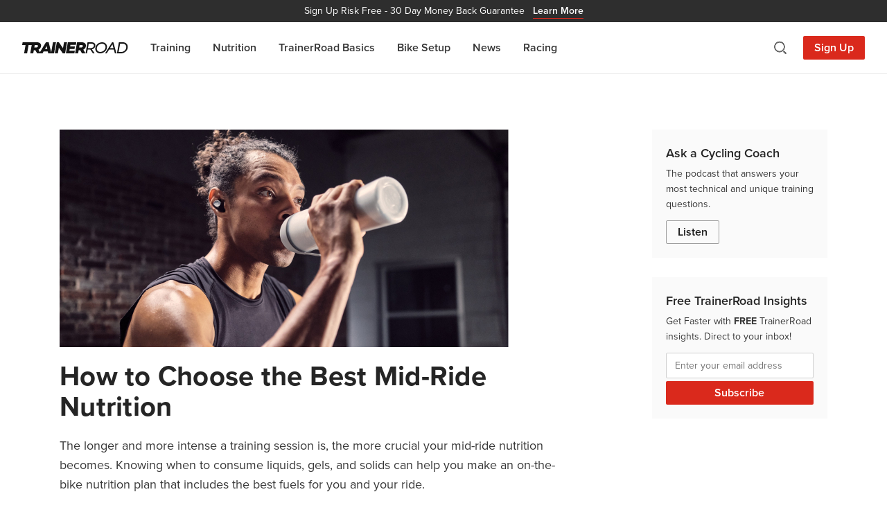

--- FILE ---
content_type: text/html; charset=UTF-8
request_url: https://www.trainerroad.com/blog/tag/gi-distress/
body_size: 12466
content:
<!doctype html>
<html lang="en-US">
<head>
    <!-- Google Tag Manager -->
    <script>
        (function(w, d, s, l, i) {
            w[l] = w[l] || [];
            w[l].push({
                'gtm.start': new Date().getTime(),
                event: 'gtm.js'
            });
            var f = d.getElementsByTagName(s)[0],
                j = d.createElement(s),
                dl = l != 'dataLayer' ? '&l=' + l : '';
            j.async = true;
            j.src =
                'https://trtd.trainerroad.com/gtm.js?id=' + i + dl;
            f.parentNode.insertBefore(j, f);
        })(window, document, 'script', 'dataLayer', 'GTM-N9BSBT4');
    </script>

    <!-- Typekit (preload) -->
    <link rel="preload" href=https://use.typekit.net/hsu1xfi.css as="style" />

    <meta charset="utf-8">
    <meta http-equiv="x-ua-compatible" content="ie=edge">
    <meta name="robots" content="index, follow, max-image-preview:large, max-video-preview:-1" />
    <meta name="viewport" content="width=device-width, initial-scale=1.0, maximum-scale=1.0" />
    <link rel="pingback" href="https://www.trainerroad.com/blog/xmlrpc.php" />
    <link rel="author" href="https://www.trainerroad.com/blog/wp-content/themes/TrainerRoadSage/dist/humans.txt" />

    <link rel="apple-touch-icon" sizes="180x180"
        href="https://www.trainerroad.com/blog/wp-content/themes/TrainerRoadSage/resources/assets/favicons/apple-touch-icon.png" />
    <link rel="icon" type="image/png" sizes="32x32"
        href="https://www.trainerroad.com/blog/wp-content/themes/TrainerRoadSage/resources/assets/favicons/favicon-32x32.png" />
    <link rel="icon" type="image/png" sizes="16x16"
        href="https://www.trainerroad.com/blog/wp-content/themes/TrainerRoadSage/resources/assets/favicons/favicon-16x16.png" />
    <link rel="manifest" href="https://www.trainerroad.com/blog/wp-content/themes/TrainerRoadSage/resources/assets/favicons/site.webmanifest" />
    <link rel="mask-icon" href="https://www.trainerroad.com/blog/wp-content/themes/TrainerRoadSage/resources/assets/favicons/safari-pinned-tab.svg"
        color="#DA291C" />
    <meta name="msapplication-TileColor" content="#DA291C" />
    <meta name="theme-color" content="#ffffff" />

    <title>GI distress Archives  - TrainerRoad Blog</title>
<script type='text/javascript' src='https://servedbyadbutler.com/hb_app.js' async></script><meta name='robots' content='max-image-preview:large' />
<link rel='dns-prefetch' href='//www.trainerroad.com' />
<link rel='dns-prefetch' href='//ajax.googleapis.com' />
<link rel='dns-prefetch' href='//apis.google.com' />
<link rel='dns-prefetch' href='//google-analytics.com' />
<link rel='dns-prefetch' href='//www.google-analytics.com' />
<link rel='dns-prefetch' href='//ssl.google-analytics.com' />
<link rel='dns-prefetch' href='//youtube.com' />
<link rel='dns-prefetch' href='//use.typekit.net' />
<link rel="alternate" type="application/rss+xml" title="TrainerRoad Blog &raquo; GI distress Tag Feed" href="https://www.trainerroad.com/blog/tag/gi-distress/feed/" />
		<style>
			.lazyload,
			.lazyloading {
				max-width: 100%;
			}
		</style>
		<style id='wp-img-auto-sizes-contain-inline-css' type='text/css'>
img:is([sizes=auto i],[sizes^="auto," i]){contain-intrinsic-size:3000px 1500px}
/*# sourceURL=wp-img-auto-sizes-contain-inline-css */
</style>
<link rel='stylesheet' id='imgCred-css' href='https://www.trainerroad.com/blog/wp-content/themes/TrainerRoadSage/resources/assets/blocks/dist/blocks.style.build.css' type='text/css' media='all' />
<link rel='stylesheet' id='imgBackCred-css' href='https://www.trainerroad.com/blog/wp-content/themes/TrainerRoadSage/resources/assets/blocks/dist/blocks.editor.build.css' type='text/css' media='all' />
<style id='wp-emoji-styles-inline-css' type='text/css'>

	img.wp-smiley, img.emoji {
		display: inline !important;
		border: none !important;
		box-shadow: none !important;
		height: 1em !important;
		width: 1em !important;
		margin: 0 0.07em !important;
		vertical-align: -0.1em !important;
		background: none !important;
		padding: 0 !important;
	}
/*# sourceURL=wp-emoji-styles-inline-css */
</style>
<style id='wp-block-library-inline-css' type='text/css'>
:root{--wp-block-synced-color:#7a00df;--wp-block-synced-color--rgb:122,0,223;--wp-bound-block-color:var(--wp-block-synced-color);--wp-editor-canvas-background:#ddd;--wp-admin-theme-color:#007cba;--wp-admin-theme-color--rgb:0,124,186;--wp-admin-theme-color-darker-10:#006ba1;--wp-admin-theme-color-darker-10--rgb:0,107,160.5;--wp-admin-theme-color-darker-20:#005a87;--wp-admin-theme-color-darker-20--rgb:0,90,135;--wp-admin-border-width-focus:2px}@media (min-resolution:192dpi){:root{--wp-admin-border-width-focus:1.5px}}.wp-element-button{cursor:pointer}:root .has-very-light-gray-background-color{background-color:#eee}:root .has-very-dark-gray-background-color{background-color:#313131}:root .has-very-light-gray-color{color:#eee}:root .has-very-dark-gray-color{color:#313131}:root .has-vivid-green-cyan-to-vivid-cyan-blue-gradient-background{background:linear-gradient(135deg,#00d084,#0693e3)}:root .has-purple-crush-gradient-background{background:linear-gradient(135deg,#34e2e4,#4721fb 50%,#ab1dfe)}:root .has-hazy-dawn-gradient-background{background:linear-gradient(135deg,#faaca8,#dad0ec)}:root .has-subdued-olive-gradient-background{background:linear-gradient(135deg,#fafae1,#67a671)}:root .has-atomic-cream-gradient-background{background:linear-gradient(135deg,#fdd79a,#004a59)}:root .has-nightshade-gradient-background{background:linear-gradient(135deg,#330968,#31cdcf)}:root .has-midnight-gradient-background{background:linear-gradient(135deg,#020381,#2874fc)}:root{--wp--preset--font-size--normal:16px;--wp--preset--font-size--huge:42px}.has-regular-font-size{font-size:1em}.has-larger-font-size{font-size:2.625em}.has-normal-font-size{font-size:var(--wp--preset--font-size--normal)}.has-huge-font-size{font-size:var(--wp--preset--font-size--huge)}.has-text-align-center{text-align:center}.has-text-align-left{text-align:left}.has-text-align-right{text-align:right}.has-fit-text{white-space:nowrap!important}#end-resizable-editor-section{display:none}.aligncenter{clear:both}.items-justified-left{justify-content:flex-start}.items-justified-center{justify-content:center}.items-justified-right{justify-content:flex-end}.items-justified-space-between{justify-content:space-between}.screen-reader-text{border:0;clip-path:inset(50%);height:1px;margin:-1px;overflow:hidden;padding:0;position:absolute;width:1px;word-wrap:normal!important}.screen-reader-text:focus{background-color:#ddd;clip-path:none;color:#444;display:block;font-size:1em;height:auto;left:5px;line-height:normal;padding:15px 23px 14px;text-decoration:none;top:5px;width:auto;z-index:100000}html :where(.has-border-color){border-style:solid}html :where([style*=border-top-color]){border-top-style:solid}html :where([style*=border-right-color]){border-right-style:solid}html :where([style*=border-bottom-color]){border-bottom-style:solid}html :where([style*=border-left-color]){border-left-style:solid}html :where([style*=border-width]){border-style:solid}html :where([style*=border-top-width]){border-top-style:solid}html :where([style*=border-right-width]){border-right-style:solid}html :where([style*=border-bottom-width]){border-bottom-style:solid}html :where([style*=border-left-width]){border-left-style:solid}html :where(img[class*=wp-image-]){height:auto;max-width:100%}:where(figure){margin:0 0 1em}html :where(.is-position-sticky){--wp-admin--admin-bar--position-offset:var(--wp-admin--admin-bar--height,0px)}@media screen and (max-width:600px){html :where(.is-position-sticky){--wp-admin--admin-bar--position-offset:0px}}
/*# sourceURL=/wp-includes/css/dist/block-library/common.min.css */
</style>
<link rel='stylesheet' id='wphb-1-css' href='https://www.trainerroad.com/blog/wp-content/uploads/hummingbird-assets/c5fe5adbcc49a7d102b6e0a8ade03a70.css' type='text/css' media='all' />
<style id='wphb-1-inline-css' type='text/css'>
.searchwp-live-search-result .searchwp-live-search-result--title a {
  font-size: 16px;
}
.searchwp-live-search-result .searchwp-live-search-result--price {
  font-size: 14px;
}
.searchwp-live-search-result .searchwp-live-search-result--add-to-cart .button {
  font-size: 14px;
}

/*# sourceURL=wphb-1-inline-css */
</style>
<script type="text/javascript" src="https://www.trainerroad.com/blog/wp-content/uploads/hummingbird-assets/f0e271e855366e71ecbc94dc1554af42.js" id="wphb-2-js"></script>
<link rel="https://api.w.org/" href="https://www.trainerroad.com/blog/wp-json/" /><link rel="alternate" title="JSON" type="application/json" href="https://www.trainerroad.com/blog/wp-json/wp/v2/tags/3520" /><link rel="EditURI" type="application/rsd+xml" title="RSD" href="https://www.trainerroad.com/blog/xmlrpc.php?rsd" />
		<script>
			document.documentElement.className = document.documentElement.className.replace('no-js', 'js');
		</script>
				<style>
			.no-js img.lazyload {
				display: none;
			}

			figure.wp-block-image img.lazyloading {
				min-width: 150px;
			}

			.lazyload,
			.lazyloading {
				--smush-placeholder-width: 100px;
				--smush-placeholder-aspect-ratio: 1/1;
				width: var(--smush-image-width, var(--smush-placeholder-width)) !important;
				aspect-ratio: var(--smush-image-aspect-ratio, var(--smush-placeholder-aspect-ratio)) !important;
			}

						.lazyload, .lazyloading {
				opacity: 0;
			}

			.lazyloaded {
				opacity: 1;
				transition: opacity 300ms;
				transition-delay: 0ms;
			}

					</style>
		<!-- SEO meta tags powered by SmartCrawl https://wpmudev.com/project/smartcrawl-wordpress-seo/ -->
<link rel="canonical" href="https://www.trainerroad.com/blog/tag/gi-distress/" />
<script type="application/ld+json">{"@context":"https:\/\/schema.org","@graph":[{"@type":"Organization","@id":"https:\/\/www.trainerroad.com\/blog\/#schema-publishing-organization","url":"https:\/\/www.trainerroad.com\/blog","name":"TrainerRoad","logo":{"@type":"ImageObject","@id":"https:\/\/www.trainerroad.com\/blog\/#schema-organization-logo","url":"https:\/\/www.trainerroad.com\/blog\/wp-content\/uploads\/2015\/03\/TrainerRoad-Logo-Primary.png","height":60,"width":60}},{"@type":"WebSite","@id":"https:\/\/www.trainerroad.com\/blog\/#schema-website","url":"https:\/\/www.trainerroad.com\/blog","name":"TrainerRoad Blog","encoding":"UTF-8","potentialAction":{"@type":"SearchAction","target":"https:\/\/www.trainerroad.com\/blog\/search\/{search_term_string}\/","query-input":"required name=search_term_string"},"image":{"@type":"ImageObject","@id":"https:\/\/www.trainerroad.com\/blog\/#schema-site-logo","url":"https:\/\/www.trainerroad.com\/blog\/wp-content\/uploads\/2020\/10\/TrainerRoad-Logo-Primary.png","height":1024,"width":1024}},{"@type":"CollectionPage","@id":"https:\/\/www.trainerroad.com\/blog\/tag\/gi-distress\/#schema-webpage","isPartOf":{"@id":"https:\/\/www.trainerroad.com\/blog\/#schema-website"},"publisher":{"@id":"https:\/\/www.trainerroad.com\/blog\/#schema-publishing-organization"},"url":"https:\/\/www.trainerroad.com\/blog\/tag\/gi-distress\/","mainEntity":{"@type":"ItemList","itemListElement":[{"@type":"ListItem","position":"1","url":"https:\/\/www.trainerroad.com\/blog\/how-to-choose-the-best-mid-ride-nutrition\/"},{"@type":"ListItem","position":"2","url":"https:\/\/www.trainerroad.com\/blog\/best-way-to-raise-ftp-pro-nutrition-strava-segments-and-more-ask-a-cycling-coach-296\/"},{"@type":"ListItem","position":"3","url":"https:\/\/www.trainerroad.com\/blog\/lose-like-a-winner-transitions-pacing-more-with-sika-henry-ask-a-cycling-coach-283\/"}]}},{"@type":"BreadcrumbList","@id":"https:\/\/www.trainerroad.com\/blog\/tag\/gi-distress?tag=gi-distress\/#breadcrumb","itemListElement":[{"@type":"ListItem","position":1,"name":"Home","item":"https:\/\/www.trainerroad.com\/blog"},{"@type":"ListItem","position":2,"name":"Archive for GI distress"}]}]}</script>
<meta property="og:type" content="object" />
<meta property="og:url" content="https://www.trainerroad.com/blog/tag/gi-distress/" />
<meta property="og:title" content="GI distress Archives - TrainerRoad Blog" />
<meta name="twitter:card" content="summary" />
<meta name="twitter:site" content="TrainerRoad" />
<meta name="twitter:title" content="GI distress Archives - TrainerRoad Blog" />
<!-- /SEO -->

    <!-- Typekit (load) -->
    <link rel="stylesheet" href="https://use.typekit.net/hsu1xfi.css" />

    <!-- MailChimp -->
    <script id="mcjs">
        ! function(c, h, i, m, p) {
            m = c.createElement(h), p = c.getElementsByTagName(h)[0], m.async = 1, m.src = i, p.parentNode.insertBefore(m,
                p)
        }(document, "script",
            "https://chimpstatic.com/mcjs-connected/js/users/b005862f75d03450ba6731ab5/6f673397f1d3d1c1465c2a94c.js");
    </script>
</head>
<body class="archive tag tag-gi-distress tag-3520 wp-embed-responsive wp-theme-TrainerRoadSageresources app-data index-data archive-data tag-data tag-3520-data tag-gi-distress-data">
    <!-- Google Tag Manager (noscript) -->
    <noscript><iframe data-src="https://trtd.trainerroad.com/ns.html?id=GTM-N9BSBT4" height="0" width="0"
            style="display:none;visibility:hidden" src="[data-uri]" class="lazyload" data-load-mode="1"></iframe></noscript>
    <!-- End Google Tag Manager (noscript) -->
        <header>
    <a href="https://www.trainerroad.com/" target="_blank" class="cta__top-banner">
    <span class="display--none sm__display--inline">Sign Up Risk Free -</span>
    30 Day Money Back Guarantee
    <span class="banner--link">Learn More</span>
</a>
    <div class="nav-container">
        <div class="nav-left">
            <a href="https://www.trainerroad.com/blog" title="TrainerRoad Training Blog" class="nav-logo">
                <svg class="trainerroad-logo" alt="TrainerRoad logo" width="153" height="16" fill="none"
                    xmlns="http://www.w3.org/2000/svg">
                    <path fill-rule="evenodd" clip-rule="evenodd"
                        d="M14.61 0c.01 0 .02.005.03.007l.02-.004.018-.003h6.489c3.769 0 6.11 1.876 6.11 4.895 0 2.38-1.393 4.525-3.663 5.683l-.122.062 2.134 3.671L34.19.138a.24.24 0 0 1 .169-.113l.035-.002h3.702c.097 0 .184.06.22.147l.011.034 3.546 14.404L44.419.196c.018-.102.1-.18.2-.194L44.655 0h3.861a.24.24 0 0 1 .239.245L48.75.28l-2.742 15.523a.238.238 0 0 1-.2.195l-.034.002H37.8a.238.238 0 0 1-.223-.153l-.01-.035-.531-2.483h-6.134l-1.44 2.55a.238.238 0 0 1-.17.118l-.037.003h-7.562a.238.238 0 0 1-.188-.091l-.02-.03-2.468-4.376h-2.22l-.764 4.3a.238.238 0 0 1-.2.195l-.035.002h-3.861a.238.238 0 0 1-.239-.245l.004-.035 2.083-11.796h-4.55l-2.09 11.879a.238.238 0 0 1-.201.195L6.91 16H3.049a.24.24 0 0 1-.239-.245l.004-.035L4.889 3.925H.24A.24.24 0 0 1 0 3.679l.004-.036L.62.196C.64.094.72.016.821.002L.855 0H14.61zm38.246 0c.067 0 .13.028.176.077l.02.026 5.84 8.471L60.389.196a.24.24 0 0 1 .201-.194L60.624 0h3.839a.239.239 0 0 1 .238.245l-.004.035-2.742 15.523a.238.238 0 0 1-.2.195L61.72 16h-2.97a.238.238 0 0 1-.176-.077l-.02-.026-5.61-8.127-1.407 8.033a.238.238 0 0 1-.201.195l-.035.002h-3.86a.24.24 0 0 1-.24-.245l.005-.035L49.948.196c.018-.102.1-.18.2-.194L50.184 0h2.673zm25.018 0a.24.24 0 0 1 .239.245l-.004.035-.594 3.356a.24.24 0 0 1-.201.194l-.034.003H69.6l-.338 2.053h6.619a.239.239 0 0 1 .238.244l-.003.035-.571 3.288a.239.239 0 0 1-.201.194l-.034.003h-6.703l-.475 2.517h7.594a.239.239 0 0 1 .239.245l-.004.035-.594 3.356a.238.238 0 0 1-.2.195l-.035.002H63.39a.239.239 0 0 1-.239-.245l.004-.035L65.896.196c.018-.102.1-.18.2-.194L66.13 0h11.744zm8.02 0c3.768 0 6.11 1.876 6.11 4.895 0 2.38-1.393 4.525-3.663 5.683l-.123.062 2.883 4.96a.238.238 0 0 1-.142.398l-.033.002H86.42a.238.238 0 0 1-.188-.091l-.02-.03-2.468-4.376h-2.219l-.765 4.3a.238.238 0 0 1-.2.195l-.035.002h-3.86a.239.239 0 0 1-.24-.245l.004-.035L79.17.196c.018-.102.1-.18.2-.194L79.406 0h6.489zm45.532.014a.24.24 0 0 1 .218.142l.011.033 4.281 15.457a.239.239 0 0 1-.176.352l-.032.002h-1.721a.239.239 0 0 1-.217-.14l-.012-.034-1.528-5.418h-6.744l-3.428 5.48a.237.237 0 0 1-.168.11l-.034.002h-1.805a.238.238 0 0 1-.219-.333l.017-.033L129.671.125a.237.237 0 0 1 .167-.108l.034-.003h1.554zM145.157 0c4.31 0 7.207 2.682 7.207 6.676 0 5.176-4.283 9.242-9.782 9.323l-.167.001h-5.392a.241.241 0 0 1-.183-.085.24.24 0 0 1-.055-.16l.003-.035L139.53.196c.018-.102.1-.18.201-.194l.034-.002h5.392zm-45.053.029c3.417 0 5.539 1.71 5.539 4.461 0 2.759-1.912 4.935-4.913 5.656l-.133.03 3.698 5.397a.238.238 0 0 1-.13.41l-.033.002h-1.903a.24.24 0 0 1-.176-.077l-.021-.026-3.767-5.492h-3.673l-.97 5.4a.239.239 0 0 1-.2.193l-.035.002h-1.622a.239.239 0 0 1-.239-.245l.004-.034L94.272.226c.018-.103.1-.18.2-.195l.035-.002h5.597zm15.227-.005c4.176 0 7.093 2.8 7.093 6.811 0 4.955-4.503 9.141-9.834 9.141-4.176 0-7.093-2.8-7.093-6.812 0-4.954 4.504-9.14 9.834-9.14zm29.575 1.936h-3.57l-2.154 12.08h3.507c4.21 0 7.507-3.125 7.507-7.113 0-2.933-2.072-4.916-5.171-4.966h-.119zm-29.757.093c-4.069 0-7.507 3.183-7.507 6.951 0 3.003 2.005 4.943 5.108 4.943 3.636 0 7.529-2.803 7.529-6.974 0-2.989-2.014-4.92-5.13-4.92zM35.368 5.475l-2.326 4.161h3.207l-.881-4.16zm94.871-2.602l-3.519 5.574h5.011l-1.492-5.574zM99.967 1.99h-3.89L94.93 8.43h3.828c2.818 0 4.787-1.526 4.787-3.71 0-1.655-1.323-2.693-3.461-2.729h-.116zM20.801 3.878h-2.655l-.648 3.678h2.572c1.557 0 2.823-.948 2.823-2.113 0-.927-.781-1.535-2-1.564l-.092-.001zm64.727 0h-2.656l-.647 3.678h2.572c1.556 0 2.823-.948 2.823-2.113 0-.927-.782-1.535-2-1.564l-.092-.001z"
                        fill="#151515" />
                </svg>
            </a>
            <nav>
                <ul id="menu-navigation" class="nav-items"><li id="menu-item-31124" class="menu-item menu-item-type-taxonomy menu-item-object-category menu-item-31124"><a href="https://www.trainerroad.com/blog/category/training/">Training</a></li>
<li id="menu-item-31123" class="menu-item menu-item-type-taxonomy menu-item-object-category menu-item-31123"><a href="https://www.trainerroad.com/blog/category/nutrition/">Nutrition</a></li>
<li id="menu-item-33537" class="menu-item menu-item-type-taxonomy menu-item-object-category menu-item-33537"><a href="https://www.trainerroad.com/blog/category/trainerroad-basics/">TrainerRoad Basics</a></li>
<li id="menu-item-31126" class="menu-item menu-item-type-taxonomy menu-item-object-category menu-item-31126"><a href="https://www.trainerroad.com/blog/category/bike-setup-tips/">Bike Setup</a></li>
<li id="menu-item-31122" class="menu-item menu-item-type-taxonomy menu-item-object-category menu-item-31122"><a href="https://www.trainerroad.com/blog/category/news/">News</a></li>
<li id="menu-item-31125" class="menu-item menu-item-type-taxonomy menu-item-object-category menu-item-31125"><a href="https://www.trainerroad.com/blog/category/racing/">Racing</a></li>
</ul>
                <a href="https://www.trainerroad.com/" target="_blank"
                    class="btn btn-primary btn-large md__display--none">Sign Up</a>
            </nav>
        </div>

        <div class="nav-right">
            <a class="search-toggle icon-search" title="Search"></a>
            <a href="https://www.trainerroad.com/" target="_blank" class="sign-up-button">Sign Up</a>
            <a class="nav-toggle icon-hamburger" title="Menu"></a>
        </div>

        <div class="search-container">
            <span class="search-container__title">Search</span>
            <form id="search" action="https://www.trainerroad.com/blog/" method="get">
    <input type="text" name="s" id="search-input" placeholder="Search the blog..." value=""
        data-swplive="true" />
    <button type="submit" class="btn add-on">
        <span class="icon-search" title="Search"></span>
    </button>
</form>            <a class="search-toggle icon-close" title="Close Search"></a>
        </div>
    </div>
</header>

<div class="header-spacer"></div>
    
    <div class="main-container container">
        <div id="main-content" class="row margin-bottom--60">
            <div id="content" class="col-xs-12 col-md-8">
                

 <article class="content-blade post-69477 post type-post status-publish format-standard has-post-thumbnail hentry category-nutrition tag-calories tag-carbs tag-drink-mix tag-drinking tag-eating tag-food tag-fuel tag-gels tag-gi-distress tag-hydration tag-liquids tag-nutrition tag-solids tag-weight-loss">
        <figure class="feature-image">
        <a href="https://www.trainerroad.com/blog/how-to-choose-the-best-mid-ride-nutrition/" title="How to Choose the Best Mid-Ride Nutrition">
            <img width="648" height="314" src="https://www.trainerroad.com/blog/wp-content/uploads/2021/06/Mid-Ride-Nutrition.jpg" class="attachment-728x353 size-728x353 wp-post-image" alt="" decoding="async" fetchpriority="high" srcset="https://www.trainerroad.com/blog/wp-content/uploads/2021/06/Mid-Ride-Nutrition.jpg 648w, https://www.trainerroad.com/blog/wp-content/uploads/2021/06/Mid-Ride-Nutrition-300x145.jpg 300w" sizes="(max-width: 648px) 100vw, 648px" />        </a>
    </figure>
    

    <h2 class="title">
        <a href="https://www.trainerroad.com/blog/how-to-choose-the-best-mid-ride-nutrition/" title="How to Choose the Best Mid-Ride Nutrition">How to Choose the Best Mid-Ride Nutrition</a>
    </h2>

    <div class="entry">
        <p>The longer and more intense a training session is, the more crucial your mid-ride nutrition becomes. Knowing when to consume liquids, gels, and solids can help you make an on-the-bike nutrition plan that includes the best fuels for you and your ride. </p>
    </div>

    <a href="https://www.trainerroad.com/blog/how-to-choose-the-best-mid-ride-nutrition/" class="btn btn-primary margin-top--20"
        title="Read More: How to Choose the Best Mid-Ride Nutrition">Read More</a>
</article> <article class="content-blade post-67926 post type-post status-publish format-standard has-post-thumbnail hentry category-ask-a-cycling-coach-podcast tag-3766 tag-aerobic tag-ask-a-cycling-coach tag-capabilities tag-capacity tag-carbohydrate tag-carbs tag-challenge tag-cycling-classes tag-distress tag-dogs tag-dumb-trainers tag-fructose tag-ftp tag-gi-distress tag-glucose tag-grey-zone tag-grip-strength tag-gut tag-high-intensity tag-hiit tag-keegan tag-lactose tag-meal-planning tag-mix tag-nutrition tag-on-the-bike-fuel tag-periodized tag-podcast tag-polarized tag-power tag-ride-food tag-road-feel tag-running tag-segments tag-shopping tag-sloshing tag-smart-trainers tag-snacks tag-strava tag-strength-training tag-swenson tag-tempo tag-trainers tag-training tag-vo2 tag-z1 tag-z3 tag-z4 tag-z5">
        <figure class="feature-image">
        <a href="https://www.trainerroad.com/blog/best-way-to-raise-ftp-pro-nutrition-strava-segments-and-more-ask-a-cycling-coach-296/" title="Best Way to Raise FTP, Pro Nutrition, Strava Segments and More – Ask a Cycling Coach 296">
            <img width="728" height="353" data-src="https://www.trainerroad.com/blog/wp-content/uploads/2021/02/Wordpress-Image-4-768x372.jpg" class="attachment-728x353 size-728x353 wp-post-image lazyload" alt="Best Way to Raise FTP, Pro Nutrition, Strava Segments and More – Ask a Cycling Coach 296" decoding="async" data-srcset="https://www.trainerroad.com/blog/wp-content/uploads/2021/02/Wordpress-Image-4-768x372.jpg 768w, https://www.trainerroad.com/blog/wp-content/uploads/2021/02/Wordpress-Image-4-300x145.jpg 300w, https://www.trainerroad.com/blog/wp-content/uploads/2021/02/Wordpress-Image-4-1024x497.jpg 1024w, https://www.trainerroad.com/blog/wp-content/uploads/2021/02/Wordpress-Image-4.jpg 1295w" data-sizes="(max-width: 728px) 100vw, 728px" src="[data-uri]" style="--smush-placeholder-width: 728px; --smush-placeholder-aspect-ratio: 728/353;" />        </a>
    </figure>
    

    <h2 class="title">
        <a href="https://www.trainerroad.com/blog/best-way-to-raise-ftp-pro-nutrition-strava-segments-and-more-ask-a-cycling-coach-296/" title="Best Way to Raise FTP, Pro Nutrition, Strava Segments and More – Ask a Cycling Coach 296">Best Way to Raise FTP, Pro Nutrition, Strava Segments and More – Ask a Cycling Coach 296</a>
    </h2>

    <div class="entry">
        <p>Santa Cruz Bicycles’ Keegan Swenson joins us to discuss what type of training best raises FTP, what pro athletes eat on and off the bike, the world’s most aspirational Strava segments and much more in Episode 296 of the Ask a Cycling Coach Podcast!</p>
    </div>

    <a href="https://www.trainerroad.com/blog/best-way-to-raise-ftp-pro-nutrition-strava-segments-and-more-ask-a-cycling-coach-296/" class="btn btn-primary margin-top--20"
        title="Read More: Best Way to Raise FTP, Pro Nutrition, Strava Segments and More – Ask a Cycling Coach 296">Read More</a>
</article> <article class="content-blade post-66288 post type-post status-publish format-standard has-post-thumbnail hentry category-ask-a-cycling-coach-podcast tag-ask-a-cycling-coach tag-bike-split tag-climb tag-dismount tag-drills tag-gi-distress tag-gut tag-habits tag-illness tag-injury tag-ironman tag-losing tag-mentality tag-motivation tag-mount tag-nerves tag-nutrition tag-outcome-goals tag-pacing tag-podcast tag-process-goals tag-race tag-routine tag-sika tag-sika-henry tag-swom tag-t2 tag-techniques tag-time-off tag-tips tag-transitions tag-triathlon tag-vacation tag-wetsuit tag-winning">
        <figure class="feature-image">
        <a href="https://www.trainerroad.com/blog/lose-like-a-winner-transitions-pacing-more-with-sika-henry-ask-a-cycling-coach-283/" title="Lose Like a Winner, Transitions, Pacing &#038; More with Sika Henry – Ask a Cycling Coach 283">
            <img width="728" height="353" data-src="https://www.trainerroad.com/blog/wp-content/uploads/2020/11/Wordpress-Image-2-768x372.jpg" class="attachment-728x353 size-728x353 wp-post-image lazyload" alt="Lose Like a Winner, Transitions, Pacing &amp; More with Sika Henry – Ask a Cycling Coach 283" decoding="async" data-srcset="https://www.trainerroad.com/blog/wp-content/uploads/2020/11/Wordpress-Image-2-768x372.jpg 768w, https://www.trainerroad.com/blog/wp-content/uploads/2020/11/Wordpress-Image-2-300x145.jpg 300w, https://www.trainerroad.com/blog/wp-content/uploads/2020/11/Wordpress-Image-2-1024x497.jpg 1024w, https://www.trainerroad.com/blog/wp-content/uploads/2020/11/Wordpress-Image-2.jpg 1295w" data-sizes="(max-width: 728px) 100vw, 728px" src="[data-uri]" style="--smush-placeholder-width: 728px; --smush-placeholder-aspect-ratio: 728/353;" />        </a>
    </figure>
    

    <h2 class="title">
        <a href="https://www.trainerroad.com/blog/lose-like-a-winner-transitions-pacing-more-with-sika-henry-ask-a-cycling-coach-283/" title="Lose Like a Winner, Transitions, Pacing &#038; More with Sika Henry – Ask a Cycling Coach 283">Lose Like a Winner, Transitions, Pacing &#038; More with Sika Henry – Ask a Cycling Coach 283</a>
    </h2>

    <div class="entry">
        <p>How to stay motivated after a loss, a deep dive on triathlon transitions, pacing climbs and bike splits and much more in this special episode of the Ask a Cycling Coach Podcast with Sika Henry!</p>
    </div>

    <a href="https://www.trainerroad.com/blog/lose-like-a-winner-transitions-pacing-more-with-sika-henry-ask-a-cycling-coach-283/" class="btn btn-primary margin-top--20"
        title="Read More: Lose Like a Winner, Transitions, Pacing &#038; More with Sika Henry – Ask a Cycling Coach 283">Read More</a>
</article>
<hr class="margin-bottom--40" />

<div class="navigation">
        </div>            </div>

            <aside id="side-content" class="col-xs-12 col-md-4 col-lg-3 col-lg-push-1">
                <div class="sidebar-section--cta">
    <p class="title">Ask a Cycling Coach</p>
    <p class="small">The podcast that answers your most technical and unique training questions.</p>
    <a href="https://www.trainerroad.com/podcast" class="btn btn-secondary" target="_blank">Listen</a>
</div>

<div class="sidebar-section--cta">
    <p class="title">Free TrainerRoad Insights</p>
    <p class="small">Get Faster with <strong>FREE</strong> TrainerRoad insights. Direct to your inbox!</p>
    <form
        action="https://trainerroad.us2.list-manage.com/subscribe/post?u=b005862f75d03450ba6731ab5&amp;id=491167e78a&amp;f_id=008565e0f0"
        method="post" id="mc-embedded-subscribe-form" name="mc-embedded-subscribe-form" class="validate"
        target="_blank">
        <div class="subscribe-form-elements">
            <div class="mc-field-group" style="font-size: 1.4rem;">
                <input type="email" name="EMAIL" class="required email" id="mce-EMAIL" required="" value=""
                    placeholder="Enter your email address"
                    style="font-size: 1.4rem; padding: 8px 12px; background: #fff;">
            </div>
            <div hidden=""><input type="hidden" name="tags" value="1544777"></div>
            <div id="mce-responses" class="clear" style="font-size: 1.4rem;">
                <div id="mce-error-response" style="display: none;"></div>
                <div id="mce-success-response" style="display: none;"></div>
            </div>
            <div aria-hidden="true" style="position: absolute; left: -5000px;">
                <input type="text" name="b_b005862f75d03450ba6731ab5_491167e78a" tabindex="-1" value="">
            </div>
            <input type="submit" name="subscribe" id="mc-embedded-subscribe" class="btn btn-primary" value="Subscribe"
                style="margin-top: 4px; width: 100%;">
        </div>
    </form>
</div>

<script type="text/javascript" src="//s3.amazonaws.com/downloads.mailchimp.com/js/mc-validate.js"></script>
<script type="text/javascript">
    (function($) {
        window.fnames = new Array();
        window.ftypes = new Array();
        fnames[0] = 'EMAIL';
        ftypes[0] = 'email';
        fnames[1] = 'MEMBERID';
        ftypes[1] = 'number';
    }(jQuery));
    var $mcj = jQuery.noConflict(true);
</script>
            </aside>
        </div>
    </div>

        <footer class="site-footer">
    <div class="container">
        <div class="footer-main">
            <a href="https://www.trainerroad.com/" target="_blank">
                <img data-src="https://www.trainerroad.com/blog/wp-content/themes/TrainerRoadSage/dist/images/logo-wordmark-black_652f548a.png"
                    data-srcset="https://www.trainerroad.com/blog/wp-content/themes/TrainerRoadSage/dist/images/logo-wordmark-black_652f548a.png 1x, https://www.trainerroad.com/blog/wp-content/themes/TrainerRoadSage/dist/images/logo-wordmark-black@2x_30456a06.png 2x"
                    alt="TrainerRoad logo" width="150" height="16" src="[data-uri]" class="lazyload" style="--smush-placeholder-width: 150px; --smush-placeholder-aspect-ratio: 150/16;" />
            </a>

            <div class="footer-social">
                <a href="https://www.facebook.com/TrainerRd" target="_blank" rel="noopener"
                    title="Follow TrainerRoad on Facebook">
                    <img data-src="https://www.trainerroad.com/blog/wp-content/themes/TrainerRoadSage/dist/images/social/icon-facebook_d61de4f0.svg" alt="Facebook icon" width="22" height="22" src="[data-uri]" class="lazyload" style="--smush-placeholder-width: 22px; --smush-placeholder-aspect-ratio: 22/22;" />
                </a>
                <a href="https://x.com/trainerroad" target="_blank" rel="noopener" title="Follow @trainerroad  on X">
                    <img data-src="https://www.trainerroad.com/blog/wp-content/themes/TrainerRoadSage/dist/images/social/icon-twitter_cc69899b.svg" alt="X icon" width="22" height="22" src="[data-uri]" class="lazyload" style="--smush-placeholder-width: 22px; --smush-placeholder-aspect-ratio: 22/22;" />
                </a>
                <a href="https://www.youtube.com/channel/UCUEgvvBLzofhVioM646L6Yg" target="_blank" rel="noopener"
                    title="Subscribe to TrainerRoad on YouTube">
                    <img data-src="https://www.trainerroad.com/blog/wp-content/themes/TrainerRoadSage/dist/images/social/icon-youtube_9d863dc1.svg" alt="YouTube icon" width="22" height="22" src="[data-uri]" class="lazyload" style="--smush-placeholder-width: 22px; --smush-placeholder-aspect-ratio: 22/22;" />
                </a>
                <a href="https://www.instagram.com/trainerroad" target="_blank" rel="noopener"
                    title="Follow @trainerroad  on Instagram">
                    <img data-src="https://www.trainerroad.com/blog/wp-content/themes/TrainerRoadSage/dist/images/social/icon-instagram_1eae2e14.svg" alt="Instagram icon" width="22" height="22" src="[data-uri]" class="lazyload" style="--smush-placeholder-width: 22px; --smush-placeholder-aspect-ratio: 22/22;" />
                </a>
                <a href="https://www.strava.com/clubs/trainerroad" target="_blank" rel="noopener"
                    title="Join the TrainerRoad club on Strava">
                    <img data-src="https://www.trainerroad.com/blog/wp-content/themes/TrainerRoadSage/dist/images/social/icon-strava_25525930.svg" alt="Strava icon" width="22" height="22" src="[data-uri]" class="lazyload" style="--smush-placeholder-width: 22px; --smush-placeholder-aspect-ratio: 22/22;" />
                </a>
                <a href="https://www.zwift.com/clubs/c85b96b9-d756-4946-8581-16ab1dc7e4bd/join" target="_blank"
                    rel="noopener" title="Join the TrainerRoad club on Zwift">
                    <img data-src="https://www.trainerroad.com/blog/wp-content/themes/TrainerRoadSage/dist/images/social/icon-zwift_6b0d1c60.svg" alt="Zwift icon" width="22" height="22" src="[data-uri]" class="lazyload" style="--smush-placeholder-width: 22px; --smush-placeholder-aspect-ratio: 22/22;" />
                </a>
            </div>
        </div>

        <div class="footer-lower">
            &copy; 2026 TrainerRoad. All rights reserved.

            <span class="footer-legal">
                <a href="https://www.trainerroad.com/" target="_blank">Legal</a> &bull; NP, IF and TSS are trademarks of
                Peaksware, LLC. Learn more at <a href="https://www.trainingpeaks.com/" rel="noopener"
                    target="_blank">www.trainingpeaks.com</a>.
            </span>
        </div>
    </div>
</footer>    <script type="speculationrules">
{"prefetch":[{"source":"document","where":{"and":[{"href_matches":"/blog/*"},{"not":{"href_matches":["/blog/wp-*.php","/blog/wp-admin/*","/blog/wp-content/uploads/*","/blog/wp-content/*","/blog/wp-content/plugins/*","/blog/wp-content/themes/TrainerRoadSage/resources/*","/blog/*\\?(.+)"]}},{"not":{"selector_matches":"a[rel~=\"nofollow\"]"}},{"not":{"selector_matches":".no-prefetch, .no-prefetch a"}}]},"eagerness":"conservative"}]}
</script>
        <style>
            .searchwp-live-search-results {
                opacity: 0;
                transition: opacity .25s ease-in-out;
                -moz-transition: opacity .25s ease-in-out;
                -webkit-transition: opacity .25s ease-in-out;
                height: 0;
                overflow: hidden;
                z-index: 9999995; /* Exceed SearchWP Modal Search Form overlay. */
                position: absolute;
                display: none;
            }

            .searchwp-live-search-results-showing {
                display: block;
                opacity: 1;
                height: auto;
                overflow: auto;
            }

            .searchwp-live-search-no-results {
                padding: 3em 2em 0;
                text-align: center;
            }

            .searchwp-live-search-no-min-chars:after {
                content: "Continue typing";
                display: block;
                text-align: center;
                padding: 2em 2em 0;
            }
        </style>
                <script>
            var _SEARCHWP_LIVE_AJAX_SEARCH_BLOCKS = true;
            var _SEARCHWP_LIVE_AJAX_SEARCH_ENGINE = 'default';
            var _SEARCHWP_LIVE_AJAX_SEARCH_CONFIG = 'default';
        </script>
        <style id='global-styles-inline-css' type='text/css'>
:root{--wp--preset--aspect-ratio--square: 1;--wp--preset--aspect-ratio--4-3: 4/3;--wp--preset--aspect-ratio--3-4: 3/4;--wp--preset--aspect-ratio--3-2: 3/2;--wp--preset--aspect-ratio--2-3: 2/3;--wp--preset--aspect-ratio--16-9: 16/9;--wp--preset--aspect-ratio--9-16: 9/16;--wp--preset--color--black: #000000;--wp--preset--color--cyan-bluish-gray: #abb8c3;--wp--preset--color--white: #ffffff;--wp--preset--color--pale-pink: #f78da7;--wp--preset--color--vivid-red: #cf2e2e;--wp--preset--color--luminous-vivid-orange: #ff6900;--wp--preset--color--luminous-vivid-amber: #fcb900;--wp--preset--color--light-green-cyan: #7bdcb5;--wp--preset--color--vivid-green-cyan: #00d084;--wp--preset--color--pale-cyan-blue: #8ed1fc;--wp--preset--color--vivid-cyan-blue: #0693e3;--wp--preset--color--vivid-purple: #9b51e0;--wp--preset--gradient--vivid-cyan-blue-to-vivid-purple: linear-gradient(135deg,rgb(6,147,227) 0%,rgb(155,81,224) 100%);--wp--preset--gradient--light-green-cyan-to-vivid-green-cyan: linear-gradient(135deg,rgb(122,220,180) 0%,rgb(0,208,130) 100%);--wp--preset--gradient--luminous-vivid-amber-to-luminous-vivid-orange: linear-gradient(135deg,rgb(252,185,0) 0%,rgb(255,105,0) 100%);--wp--preset--gradient--luminous-vivid-orange-to-vivid-red: linear-gradient(135deg,rgb(255,105,0) 0%,rgb(207,46,46) 100%);--wp--preset--gradient--very-light-gray-to-cyan-bluish-gray: linear-gradient(135deg,rgb(238,238,238) 0%,rgb(169,184,195) 100%);--wp--preset--gradient--cool-to-warm-spectrum: linear-gradient(135deg,rgb(74,234,220) 0%,rgb(151,120,209) 20%,rgb(207,42,186) 40%,rgb(238,44,130) 60%,rgb(251,105,98) 80%,rgb(254,248,76) 100%);--wp--preset--gradient--blush-light-purple: linear-gradient(135deg,rgb(255,206,236) 0%,rgb(152,150,240) 100%);--wp--preset--gradient--blush-bordeaux: linear-gradient(135deg,rgb(254,205,165) 0%,rgb(254,45,45) 50%,rgb(107,0,62) 100%);--wp--preset--gradient--luminous-dusk: linear-gradient(135deg,rgb(255,203,112) 0%,rgb(199,81,192) 50%,rgb(65,88,208) 100%);--wp--preset--gradient--pale-ocean: linear-gradient(135deg,rgb(255,245,203) 0%,rgb(182,227,212) 50%,rgb(51,167,181) 100%);--wp--preset--gradient--electric-grass: linear-gradient(135deg,rgb(202,248,128) 0%,rgb(113,206,126) 100%);--wp--preset--gradient--midnight: linear-gradient(135deg,rgb(2,3,129) 0%,rgb(40,116,252) 100%);--wp--preset--font-size--small: 13px;--wp--preset--font-size--medium: 20px;--wp--preset--font-size--large: 36px;--wp--preset--font-size--x-large: 42px;--wp--preset--spacing--20: 0.44rem;--wp--preset--spacing--30: 0.67rem;--wp--preset--spacing--40: 1rem;--wp--preset--spacing--50: 1.5rem;--wp--preset--spacing--60: 2.25rem;--wp--preset--spacing--70: 3.38rem;--wp--preset--spacing--80: 5.06rem;--wp--preset--shadow--natural: 6px 6px 9px rgba(0, 0, 0, 0.2);--wp--preset--shadow--deep: 12px 12px 50px rgba(0, 0, 0, 0.4);--wp--preset--shadow--sharp: 6px 6px 0px rgba(0, 0, 0, 0.2);--wp--preset--shadow--outlined: 6px 6px 0px -3px rgb(255, 255, 255), 6px 6px rgb(0, 0, 0);--wp--preset--shadow--crisp: 6px 6px 0px rgb(0, 0, 0);}:where(body) { margin: 0; }.wp-site-blocks > .alignleft { float: left; margin-right: 2em; }.wp-site-blocks > .alignright { float: right; margin-left: 2em; }.wp-site-blocks > .aligncenter { justify-content: center; margin-left: auto; margin-right: auto; }:where(.is-layout-flex){gap: 0.5em;}:where(.is-layout-grid){gap: 0.5em;}.is-layout-flow > .alignleft{float: left;margin-inline-start: 0;margin-inline-end: 2em;}.is-layout-flow > .alignright{float: right;margin-inline-start: 2em;margin-inline-end: 0;}.is-layout-flow > .aligncenter{margin-left: auto !important;margin-right: auto !important;}.is-layout-constrained > .alignleft{float: left;margin-inline-start: 0;margin-inline-end: 2em;}.is-layout-constrained > .alignright{float: right;margin-inline-start: 2em;margin-inline-end: 0;}.is-layout-constrained > .aligncenter{margin-left: auto !important;margin-right: auto !important;}.is-layout-constrained > :where(:not(.alignleft):not(.alignright):not(.alignfull)){margin-left: auto !important;margin-right: auto !important;}body .is-layout-flex{display: flex;}.is-layout-flex{flex-wrap: wrap;align-items: center;}.is-layout-flex > :is(*, div){margin: 0;}body .is-layout-grid{display: grid;}.is-layout-grid > :is(*, div){margin: 0;}body{padding-top: 0px;padding-right: 0px;padding-bottom: 0px;padding-left: 0px;}a:where(:not(.wp-element-button)){text-decoration: underline;}:root :where(.wp-element-button, .wp-block-button__link){background-color: #32373c;border-width: 0;color: #fff;font-family: inherit;font-size: inherit;font-style: inherit;font-weight: inherit;letter-spacing: inherit;line-height: inherit;padding-top: calc(0.667em + 2px);padding-right: calc(1.333em + 2px);padding-bottom: calc(0.667em + 2px);padding-left: calc(1.333em + 2px);text-decoration: none;text-transform: inherit;}.has-black-color{color: var(--wp--preset--color--black) !important;}.has-cyan-bluish-gray-color{color: var(--wp--preset--color--cyan-bluish-gray) !important;}.has-white-color{color: var(--wp--preset--color--white) !important;}.has-pale-pink-color{color: var(--wp--preset--color--pale-pink) !important;}.has-vivid-red-color{color: var(--wp--preset--color--vivid-red) !important;}.has-luminous-vivid-orange-color{color: var(--wp--preset--color--luminous-vivid-orange) !important;}.has-luminous-vivid-amber-color{color: var(--wp--preset--color--luminous-vivid-amber) !important;}.has-light-green-cyan-color{color: var(--wp--preset--color--light-green-cyan) !important;}.has-vivid-green-cyan-color{color: var(--wp--preset--color--vivid-green-cyan) !important;}.has-pale-cyan-blue-color{color: var(--wp--preset--color--pale-cyan-blue) !important;}.has-vivid-cyan-blue-color{color: var(--wp--preset--color--vivid-cyan-blue) !important;}.has-vivid-purple-color{color: var(--wp--preset--color--vivid-purple) !important;}.has-black-background-color{background-color: var(--wp--preset--color--black) !important;}.has-cyan-bluish-gray-background-color{background-color: var(--wp--preset--color--cyan-bluish-gray) !important;}.has-white-background-color{background-color: var(--wp--preset--color--white) !important;}.has-pale-pink-background-color{background-color: var(--wp--preset--color--pale-pink) !important;}.has-vivid-red-background-color{background-color: var(--wp--preset--color--vivid-red) !important;}.has-luminous-vivid-orange-background-color{background-color: var(--wp--preset--color--luminous-vivid-orange) !important;}.has-luminous-vivid-amber-background-color{background-color: var(--wp--preset--color--luminous-vivid-amber) !important;}.has-light-green-cyan-background-color{background-color: var(--wp--preset--color--light-green-cyan) !important;}.has-vivid-green-cyan-background-color{background-color: var(--wp--preset--color--vivid-green-cyan) !important;}.has-pale-cyan-blue-background-color{background-color: var(--wp--preset--color--pale-cyan-blue) !important;}.has-vivid-cyan-blue-background-color{background-color: var(--wp--preset--color--vivid-cyan-blue) !important;}.has-vivid-purple-background-color{background-color: var(--wp--preset--color--vivid-purple) !important;}.has-black-border-color{border-color: var(--wp--preset--color--black) !important;}.has-cyan-bluish-gray-border-color{border-color: var(--wp--preset--color--cyan-bluish-gray) !important;}.has-white-border-color{border-color: var(--wp--preset--color--white) !important;}.has-pale-pink-border-color{border-color: var(--wp--preset--color--pale-pink) !important;}.has-vivid-red-border-color{border-color: var(--wp--preset--color--vivid-red) !important;}.has-luminous-vivid-orange-border-color{border-color: var(--wp--preset--color--luminous-vivid-orange) !important;}.has-luminous-vivid-amber-border-color{border-color: var(--wp--preset--color--luminous-vivid-amber) !important;}.has-light-green-cyan-border-color{border-color: var(--wp--preset--color--light-green-cyan) !important;}.has-vivid-green-cyan-border-color{border-color: var(--wp--preset--color--vivid-green-cyan) !important;}.has-pale-cyan-blue-border-color{border-color: var(--wp--preset--color--pale-cyan-blue) !important;}.has-vivid-cyan-blue-border-color{border-color: var(--wp--preset--color--vivid-cyan-blue) !important;}.has-vivid-purple-border-color{border-color: var(--wp--preset--color--vivid-purple) !important;}.has-vivid-cyan-blue-to-vivid-purple-gradient-background{background: var(--wp--preset--gradient--vivid-cyan-blue-to-vivid-purple) !important;}.has-light-green-cyan-to-vivid-green-cyan-gradient-background{background: var(--wp--preset--gradient--light-green-cyan-to-vivid-green-cyan) !important;}.has-luminous-vivid-amber-to-luminous-vivid-orange-gradient-background{background: var(--wp--preset--gradient--luminous-vivid-amber-to-luminous-vivid-orange) !important;}.has-luminous-vivid-orange-to-vivid-red-gradient-background{background: var(--wp--preset--gradient--luminous-vivid-orange-to-vivid-red) !important;}.has-very-light-gray-to-cyan-bluish-gray-gradient-background{background: var(--wp--preset--gradient--very-light-gray-to-cyan-bluish-gray) !important;}.has-cool-to-warm-spectrum-gradient-background{background: var(--wp--preset--gradient--cool-to-warm-spectrum) !important;}.has-blush-light-purple-gradient-background{background: var(--wp--preset--gradient--blush-light-purple) !important;}.has-blush-bordeaux-gradient-background{background: var(--wp--preset--gradient--blush-bordeaux) !important;}.has-luminous-dusk-gradient-background{background: var(--wp--preset--gradient--luminous-dusk) !important;}.has-pale-ocean-gradient-background{background: var(--wp--preset--gradient--pale-ocean) !important;}.has-electric-grass-gradient-background{background: var(--wp--preset--gradient--electric-grass) !important;}.has-midnight-gradient-background{background: var(--wp--preset--gradient--midnight) !important;}.has-small-font-size{font-size: var(--wp--preset--font-size--small) !important;}.has-medium-font-size{font-size: var(--wp--preset--font-size--medium) !important;}.has-large-font-size{font-size: var(--wp--preset--font-size--large) !important;}.has-x-large-font-size{font-size: var(--wp--preset--font-size--x-large) !important;}
/*# sourceURL=global-styles-inline-css */
</style>
<script type="text/javascript" id="wphb-3-js-extra">
/* <![CDATA[ */
var searchwp_live_search_params = [];
searchwp_live_search_params = {"ajaxurl":"https:\/\/www.trainerroad.com\/blog\/wp-admin\/admin-ajax.php","origin_id":3520,"config":{"default":{"engine":"default","input":{"delay":300,"min_chars":3},"results":{"position":"bottom","width":"auto","offset":{"x":0,"y":5}},"spinner":{"lines":12,"length":8,"width":3,"radius":8,"scale":1,"corners":1,"color":"#424242","fadeColor":"transparent","speed":1,"rotate":0,"animation":"searchwp-spinner-line-fade-quick","direction":1,"zIndex":2000000000,"className":"spinner","top":"50%","left":"50%","shadow":"0 0 1px transparent","position":"absolute"}}},"msg_no_config_found":"No valid SearchWP Live Search configuration found!","aria_instructions":"When autocomplete results are available use up and down arrows to review and enter to go to the desired page. Touch device users, explore by touch or with swipe gestures."};;
//# sourceURL=wphb-3-js-extra
/* ]]> */
</script>
<script type="text/javascript" id="wphb-3-js-before">
/* <![CDATA[ */
var smushLazyLoadOptions = {"autoResizingEnabled":false,"autoResizeOptions":{"precision":5,"skipAutoWidth":true}};
//# sourceURL=wphb-3-js-before
/* ]]> */
</script>
<script type="text/javascript" src="https://www.trainerroad.com/blog/wp-content/uploads/hummingbird-assets/46239faeb4eefbd176a9b9d803e12f64.js" id="wphb-3-js"></script>
<script type="text/javascript" id="wphb-3-js-after">
/* <![CDATA[ */
AdButlerHB.timeout = 700;
//# sourceURL=wphb-3-js-after
/* ]]> */
</script>
<script id="wp-emoji-settings" type="application/json">
{"baseUrl":"https://s.w.org/images/core/emoji/17.0.2/72x72/","ext":".png","svgUrl":"https://s.w.org/images/core/emoji/17.0.2/svg/","svgExt":".svg","source":{"concatemoji":"https://www.trainerroad.com/blog/wp-includes/js/wp-emoji-release.min.js"}}
</script>
<script type="module">
/* <![CDATA[ */
/*! This file is auto-generated */
const a=JSON.parse(document.getElementById("wp-emoji-settings").textContent),o=(window._wpemojiSettings=a,"wpEmojiSettingsSupports"),s=["flag","emoji"];function i(e){try{var t={supportTests:e,timestamp:(new Date).valueOf()};sessionStorage.setItem(o,JSON.stringify(t))}catch(e){}}function c(e,t,n){e.clearRect(0,0,e.canvas.width,e.canvas.height),e.fillText(t,0,0);t=new Uint32Array(e.getImageData(0,0,e.canvas.width,e.canvas.height).data);e.clearRect(0,0,e.canvas.width,e.canvas.height),e.fillText(n,0,0);const a=new Uint32Array(e.getImageData(0,0,e.canvas.width,e.canvas.height).data);return t.every((e,t)=>e===a[t])}function p(e,t){e.clearRect(0,0,e.canvas.width,e.canvas.height),e.fillText(t,0,0);var n=e.getImageData(16,16,1,1);for(let e=0;e<n.data.length;e++)if(0!==n.data[e])return!1;return!0}function u(e,t,n,a){switch(t){case"flag":return n(e,"\ud83c\udff3\ufe0f\u200d\u26a7\ufe0f","\ud83c\udff3\ufe0f\u200b\u26a7\ufe0f")?!1:!n(e,"\ud83c\udde8\ud83c\uddf6","\ud83c\udde8\u200b\ud83c\uddf6")&&!n(e,"\ud83c\udff4\udb40\udc67\udb40\udc62\udb40\udc65\udb40\udc6e\udb40\udc67\udb40\udc7f","\ud83c\udff4\u200b\udb40\udc67\u200b\udb40\udc62\u200b\udb40\udc65\u200b\udb40\udc6e\u200b\udb40\udc67\u200b\udb40\udc7f");case"emoji":return!a(e,"\ud83e\u1fac8")}return!1}function f(e,t,n,a){let r;const o=(r="undefined"!=typeof WorkerGlobalScope&&self instanceof WorkerGlobalScope?new OffscreenCanvas(300,150):document.createElement("canvas")).getContext("2d",{willReadFrequently:!0}),s=(o.textBaseline="top",o.font="600 32px Arial",{});return e.forEach(e=>{s[e]=t(o,e,n,a)}),s}function r(e){var t=document.createElement("script");t.src=e,t.defer=!0,document.head.appendChild(t)}a.supports={everything:!0,everythingExceptFlag:!0},new Promise(t=>{let n=function(){try{var e=JSON.parse(sessionStorage.getItem(o));if("object"==typeof e&&"number"==typeof e.timestamp&&(new Date).valueOf()<e.timestamp+604800&&"object"==typeof e.supportTests)return e.supportTests}catch(e){}return null}();if(!n){if("undefined"!=typeof Worker&&"undefined"!=typeof OffscreenCanvas&&"undefined"!=typeof URL&&URL.createObjectURL&&"undefined"!=typeof Blob)try{var e="postMessage("+f.toString()+"("+[JSON.stringify(s),u.toString(),c.toString(),p.toString()].join(",")+"));",a=new Blob([e],{type:"text/javascript"});const r=new Worker(URL.createObjectURL(a),{name:"wpTestEmojiSupports"});return void(r.onmessage=e=>{i(n=e.data),r.terminate(),t(n)})}catch(e){}i(n=f(s,u,c,p))}t(n)}).then(e=>{for(const n in e)a.supports[n]=e[n],a.supports.everything=a.supports.everything&&a.supports[n],"flag"!==n&&(a.supports.everythingExceptFlag=a.supports.everythingExceptFlag&&a.supports[n]);var t;a.supports.everythingExceptFlag=a.supports.everythingExceptFlag&&!a.supports.flag,a.supports.everything||((t=a.source||{}).concatemoji?r(t.concatemoji):t.wpemoji&&t.twemoji&&(r(t.twemoji),r(t.wpemoji)))});
//# sourceURL=https://www.trainerroad.com/blog/wp-includes/js/wp-emoji-loader.min.js
/* ]]> */
</script>
</body>

</html>